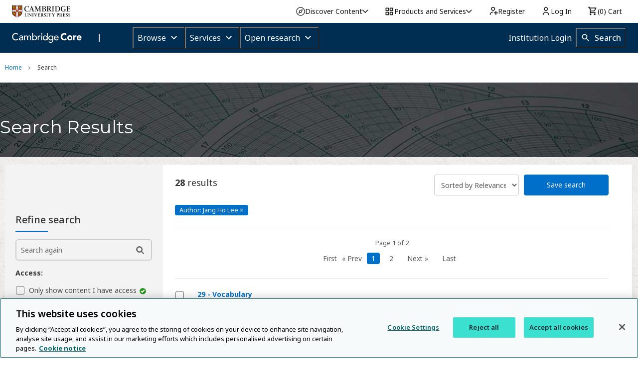

--- FILE ---
content_type: application/javascript; charset=UTF-8
request_url: https://www.cambridge.org/cdn-cgi/challenge-platform/h/b/scripts/jsd/d251aa49a8a3/main.js?
body_size: 9494
content:
window._cf_chl_opt={AKGCx8:'b'};~function(L6,kg,kM,kI,kZ,ks,kN,ko,L0,L2){L6=y,function(Y,k,Lo,L5,L,F){for(Lo={Y:573,k:597,L:571,F:528,z:664,e:710,i:583,S:563,x:600,j:536},L5=y,L=Y();!![];)try{if(F=parseInt(L5(Lo.Y))/1+-parseInt(L5(Lo.k))/2+parseInt(L5(Lo.L))/3*(parseInt(L5(Lo.F))/4)+-parseInt(L5(Lo.z))/5*(parseInt(L5(Lo.e))/6)+parseInt(L5(Lo.i))/7*(parseInt(L5(Lo.S))/8)+-parseInt(L5(Lo.x))/9+-parseInt(L5(Lo.j))/10,F===k)break;else L.push(L.shift())}catch(z){L.push(L.shift())}}(C,979156),kg=this||self,kM=kg[L6(470)],kI={},kI[L6(607)]='o',kI[L6(659)]='s',kI[L6(632)]='u',kI[L6(537)]='z',kI[L6(731)]='n',kI[L6(575)]='I',kI[L6(620)]='b',kZ=kI,kg[L6(615)]=function(Y,L,F,z,Fk,FY,Fq,Lq,i,x,j,G,V,H,Q){if(Fk={Y:699,k:610,L:707,F:654,z:670,e:694,i:677,S:670,x:677,j:590,G:483,V:618,H:601,Q:650,h:529,T:652,n:461,m:637,E:658},FY={Y:584,k:601,L:686},Fq={Y:486,k:565,L:472,F:587},Lq=L6,i={'nYEsD':function(h,T){return T===h},'OypRq':function(h,T){return h<T},'SAMdM':function(h,T,E,A){return h(T,E,A)},'FSYqU':function(h,T){return h(T)},'RLnxM':function(h,T){return h+T},'oWQRe':function(h,T,E){return h(T,E)}},null===L||i[Lq(Fk.Y)](void 0,L))return z;for(x=kU(L),Y[Lq(Fk.k)][Lq(Fk.L)]&&(x=x[Lq(Fk.F)](Y[Lq(Fk.k)][Lq(Fk.L)](L))),x=Y[Lq(Fk.z)][Lq(Fk.e)]&&Y[Lq(Fk.i)]?Y[Lq(Fk.S)][Lq(Fk.e)](new Y[(Lq(Fk.x))](x)):function(T,LY,E){for(LY=Lq,T[LY(FY.Y)](),E=0;E<T[LY(FY.k)];T[E]===T[E+1]?T[LY(FY.L)](E+1,1):E+=1);return T}(x),j='nAsAaAb'.split('A'),j=j[Lq(Fk.j)][Lq(Fk.G)](j),G=0;i[Lq(Fk.V)](G,x[Lq(Fk.H)]);V=x[G],H=i[Lq(Fk.Q)](kd,Y,L,V),i[Lq(Fk.h)](j,H)?(Q=H==='s'&&!Y[Lq(Fk.T)](L[V]),Lq(Fk.n)===F+V?S(i[Lq(Fk.m)](F,V),H):Q||S(F+V,L[V])):i[Lq(Fk.E)](S,F+V,H),G++);return z;function S(T,E,Ly){Ly=y,Object[Ly(Fq.Y)][Ly(Fq.k)][Ly(Fq.L)](z,E)||(z[E]=[]),z[E][Ly(Fq.F)](T)}},ks=L6(560)[L6(723)](';'),kN=ks[L6(590)][L6(483)](ks),kg[L6(545)]=function(Y,k,FS,Lk,L,F,z,i,S){for(FS={Y:719,k:695,L:467,F:601,z:465,e:601,i:579,S:562,x:668,j:587,G:636,V:480},Lk=L6,L={'pYbLP':function(j,G){return j<G},'FXOSL':Lk(FS.Y),'liLzM':function(j,G){return j===G},'EWldN':function(x,j){return x(j)},'EnrqE':function(j,G){return j+G}},F=Object[Lk(FS.k)](k),z=0;L[Lk(FS.L)](z,F[Lk(FS.F)]);z++)if(Lk(FS.Y)===L[Lk(FS.z)]){if(i=F[z],'f'===i&&(i='N'),Y[i]){for(S=0;S<k[F[z]][Lk(FS.e)];L[Lk(FS.i)](-1,Y[i][Lk(FS.S)](k[F[z]][S]))&&(L[Lk(FS.x)](kN,k[F[z]][S])||Y[i][Lk(FS.j)](L[Lk(FS.G)]('o.',k[F[z]][S]))),S++);}else Y[i]=k[F[z]][Lk(FS.V)](function(x){return'o.'+x})}else return},ko=null,L0=kB(),L2=function(zX,zZ,zI,zM,zg,zR,zc,Lc,k,L,F,z){return zX={Y:588,k:509,L:715,F:672,z:542,e:612},zZ={Y:602,k:716,L:557,F:698,z:532,e:723,i:464,S:557,x:625,j:602,G:507,V:609,H:478,Q:587,h:557,T:678,n:464,m:681,E:709,b:557,c:464,A:611,v:714,P:711,R:561,g:524,M:587,I:557},zI={Y:601},zM={Y:729},zg={Y:609,k:601,L:524,F:486,z:565,e:472,i:504,S:565,x:568,j:582,G:592,V:652,H:535,Q:461,h:656,T:616,n:486,m:565,E:716,b:729,c:555,A:587,v:729,P:494,R:725,g:587,M:602,I:477,Z:692,X:500,d:570,U:485,s:683,N:693,K:505,o:557,a:609,W:576,D:587,l:525,f:486,O:565,J:682,B:625,C0:570,C1:587,C2:602,C3:729,C4:617,C5:464,C6:547,C7:493,C8:729,C9:626,CC:546,Cy:627,Cq:493,CY:587,Ck:587,CL:711},zR={Y:497},zc={Y:721,k:524},Lc=L6,k={'BJguC':function(e,i){return e+i},'BjAnt':function(e,i){return e<i},'UEbaC':function(e,i){return e+i},'oYmlj':Lc(zX.Y),'NfbLf':Lc(zX.k),'AjsuH':function(e,i){return e>i},'ESTpE':function(e,i){return e==i},'bpEyU':function(e,i){return e>i},'AhBHO':function(e,i){return e<<i},'FCMiE':function(e,i){return e(i)},'jntyj':function(e,i){return i!==e},'DmcRF':Lc(zX.L),'fpwrV':function(e,i){return e==i},'wVPFx':function(e,i){return e>i},'ivZLX':function(e,i){return e-i},'vjETk':function(e,i){return e|i},'ofJrC':function(e,i){return i==e},'LIXKv':function(e,i){return e>i},'kOJUe':function(e,i){return e<i},'BCptL':function(e,i){return e|i},'qvFbo':function(e,i){return i&e},'OzLCU':function(e,i){return e==i},'JgTMV':function(e,i){return e-i},'yQzgA':function(e,i){return e==i},'ZeCbc':function(e,i){return i|e},'lhicv':function(e,i){return e<<i},'eTInM':function(e,i){return e!=i},'ujGcS':Lc(zX.F),'HohFt':function(e,i){return i!=e},'iHlZL':function(e,i){return e(i)},'ilRCI':function(e,i){return e==i},'qMknH':function(e,i){return e*i},'ASxHb':function(e,i){return e-i},'MrWQV':function(e,i){return e(i)},'FnDXt':function(e,i){return e-i},'cVgtL':function(e,i){return i==e}},L=String[Lc(zX.z)],F={'h':function(e){return e==null?'':F.g(e,6,function(i,LA){return LA=y,LA(zc.Y)[LA(zc.k)](i)})},'g':function(i,S,x,Lv,j,G,V,H,Q,T,E,A,P,R,M,I,Z,X,N,U){if(Lv=Lc,j={'eTzpr':function(s,N){return s===N},'grIsd':function(s,N){return N===s},'DpjJw':function(s,N,K){return s(N,K)},'aSveW':function(s,N,Lw){return Lw=y,k[Lw(zR.Y)](s,N)}},i==null)return'';for(V={},H={},Q='',T=2,E=3,A=2,P=[],R=0,M=0,I=0;k[Lv(zg.Y)](I,i[Lv(zg.k)]);I+=1)if(Z=i[Lv(zg.L)](I),Object[Lv(zg.F)][Lv(zg.z)][Lv(zg.e)](V,Z)||(V[Z]=E++,H[Z]=!0),X=k[Lv(zg.i)](Q,Z),Object[Lv(zg.F)][Lv(zg.S)][Lv(zg.e)](V,X))Q=X;else if(k[Lv(zg.x)]===k[Lv(zg.j)])N=j[Lv(zg.G)]('s',T)&&!T[Lv(zg.V)](Z[E]),j[Lv(zg.H)](Lv(zg.Q),M+G)?j[Lv(zg.h)](A,j[Lv(zg.T)](N,P),R):N||S(M+I,Z[X]);else{if(Object[Lv(zg.n)][Lv(zg.m)][Lv(zg.e)](H,Q)){if(k[Lv(zg.E)](256,Q[Lv(zg.b)](0))){for(G=0;G<A;R<<=1,k[Lv(zg.c)](M,S-1)?(M=0,P[Lv(zg.A)](x(R)),R=0):M++,G++);for(U=Q[Lv(zg.v)](0),G=0;k[Lv(zg.P)](8,G);R=k[Lv(zg.R)](R,1)|1&U,S-1==M?(M=0,P[Lv(zg.g)](k[Lv(zg.M)](x,R)),R=0):M++,U>>=1,G++);}else if(k[Lv(zg.I)](Lv(zg.Z),k[Lv(zg.X)])){for(U=1,G=0;G<A;R=R<<1.5|U,k[Lv(zg.d)](M,S-1)?(M=0,P[Lv(zg.A)](x(R)),R=0):M++,U=0,G++);for(U=Q[Lv(zg.b)](0),G=0;k[Lv(zg.U)](16,G);R=1&U|R<<1.94,M==k[Lv(zg.s)](S,1)?(M=0,P[Lv(zg.g)](x(R)),R=0):M++,U>>=1,G++);}else L[Lv(zg.N)](Lv(zg.K),F);T--,0==T&&(T=Math[Lv(zg.o)](2,A),A++),delete H[Q]}else for(U=V[Q],G=0;k[Lv(zg.a)](G,A);R=k[Lv(zg.W)](R<<1.05,1.24&U),k[Lv(zg.c)](M,S-1)?(M=0,P[Lv(zg.D)](x(R)),R=0):M++,U>>=1,G++);Q=(T--,k[Lv(zg.l)](0,T)&&(T=Math[Lv(zg.o)](2,A),A++),V[X]=E++,k[Lv(zg.M)](String,Z))}if(Q!==''){if(Object[Lv(zg.f)][Lv(zg.O)][Lv(zg.e)](H,Q)){if(k[Lv(zg.J)](256,Q[Lv(zg.b)](0))){for(G=0;k[Lv(zg.B)](G,A);R<<=1,k[Lv(zg.C0)](M,S-1)?(M=0,P[Lv(zg.C1)](k[Lv(zg.C2)](x,R)),R=0):M++,G++);for(U=Q[Lv(zg.C3)](0),G=0;8>G;R=k[Lv(zg.C4)](R<<1.57,k[Lv(zg.C5)](U,1)),k[Lv(zg.C6)](M,S-1)?(M=0,P[Lv(zg.D)](x(R)),R=0):M++,U>>=1,G++);}else{for(U=1,G=0;G<A;R=U|R<<1.47,M==k[Lv(zg.C7)](S,1)?(M=0,P[Lv(zg.D)](x(R)),R=0):M++,U=0,G++);for(U=Q[Lv(zg.C8)](0),G=0;16>G;R=U&1|R<<1.1,S-1==M?(M=0,P[Lv(zg.g)](x(R)),R=0):M++,U>>=1,G++);}T--,k[Lv(zg.C9)](0,T)&&(T=Math[Lv(zg.o)](2,A),A++),delete H[Q]}else for(U=V[Q],G=0;G<A;R=k[Lv(zg.CC)](k[Lv(zg.Cy)](R,1),U&1.29),M==k[Lv(zg.Cq)](S,1)?(M=0,P[Lv(zg.D)](x(R)),R=0):M++,U>>=1,G++);T--,0==T&&A++}for(U=2,G=0;k[Lv(zg.Y)](G,A);R=R<<1|1.36&U,S-1==M?(M=0,P[Lv(zg.CY)](x(R)),R=0):M++,U>>=1,G++);for(;;)if(R<<=1,k[Lv(zg.C0)](M,k[Lv(zg.s)](S,1))){P[Lv(zg.Ck)](k[Lv(zg.M)](x,R));break}else M++;return P[Lv(zg.CL)]('')},'j':function(e,LP){return LP=Lc,e==null?'':''==e?null:F.i(e[LP(zI.Y)],32768,function(i,LR){return LR=LP,e[LR(zM.Y)](i)})},'i':function(i,S,x,Lg,j,G,V,H,Q,T,E,A,P,R,M,I,s,Z,X,U){for(Lg=Lc,j=[],G=4,V=4,H=3,Q=[],A=k[Lg(zZ.Y)](x,0),P=S,R=1,T=0;k[Lg(zZ.k)](3,T);j[T]=T,T+=1);for(M=0,I=Math[Lg(zZ.L)](2,2),E=1;k[Lg(zZ.F)](E,I);)for(Z=k[Lg(zZ.z)][Lg(zZ.e)]('|'),X=0;!![];){switch(Z[X++]){case'0':P>>=1;continue;case'1':U=k[Lg(zZ.i)](A,P);continue;case'2':E<<=1;continue;case'3':M|=E*(0<U?1:0);continue;case'4':P==0&&(P=S,A=x(R++));continue}break}switch(M){case 0:for(M=0,I=Math[Lg(zZ.S)](2,8),E=1;E!=I;U=k[Lg(zZ.i)](A,P),P>>=1,P==0&&(P=S,A=x(R++)),M|=(k[Lg(zZ.x)](0,U)?1:0)*E,E<<=1);s=k[Lg(zZ.j)](L,M);break;case 1:for(M=0,I=Math[Lg(zZ.L)](2,16),E=1;k[Lg(zZ.G)](E,I);U=A&P,P>>=1,P==0&&(P=S,A=x(R++)),M|=(k[Lg(zZ.V)](0,U)?1:0)*E,E<<=1);s=k[Lg(zZ.H)](L,M);break;case 2:return''}for(T=j[3]=s,Q[Lg(zZ.Q)](s);;){if(R>i)return'';for(M=0,I=Math[Lg(zZ.h)](2,H),E=1;E!=I;U=k[Lg(zZ.i)](A,P),P>>=1,k[Lg(zZ.T)](0,P)&&(P=S,A=x(R++)),M|=(0<U?1:0)*E,E<<=1);switch(s=M){case 0:for(M=0,I=Math[Lg(zZ.L)](2,8),E=1;k[Lg(zZ.G)](E,I);U=k[Lg(zZ.n)](A,P),P>>=1,0==P&&(P=S,A=k[Lg(zZ.H)](x,R++)),M|=k[Lg(zZ.m)](0<U?1:0,E),E<<=1);j[V++]=L(M),s=k[Lg(zZ.E)](V,1),G--;break;case 1:for(M=0,I=Math[Lg(zZ.b)](2,16),E=1;I!=E;U=k[Lg(zZ.c)](A,P),P>>=1,P==0&&(P=S,A=k[Lg(zZ.j)](x,R++)),M|=k[Lg(zZ.m)](0<U?1:0,E),E<<=1);j[V++]=k[Lg(zZ.A)](L,M),s=k[Lg(zZ.v)](V,1),G--;break;case 2:return Q[Lg(zZ.P)]('')}if(k[Lg(zZ.R)](0,G)&&(G=Math[Lg(zZ.h)](2,H),H++),j[s])s=j[s];else if(V===s)s=T+T[Lg(zZ.g)](0);else return null;Q[Lg(zZ.M)](s),j[V++]=T+s[Lg(zZ.g)](0),G--,T=s,G==0&&(G=Math[Lg(zZ.I)](2,H),H++)}}},z={},z[Lc(zX.e)]=F.h,z}(),L3();function kD(Fs,FU,LH,Y,k){if(Fs={Y:520,k:581,L:596,F:690,z:712},FU={Y:581},LH=L6,Y={'zVszm':function(L){return L()},'eLRbP':function(L,F){return F===L},'CNtdo':function(L,F){return F===L},'CwpzP':LH(Fs.Y)},k=Y[LH(Fs.k)](kp),Y[LH(Fs.L)](k,null))return;if(ko){if(Y[LH(Fs.F)](Y[LH(Fs.z)],Y[LH(Fs.z)]))clearTimeout(ko);else return}ko=setTimeout(function(LQ){LQ=LH,Y[LQ(FU.Y)](ka)},k*1e3)}function kX(k,L,Lp,L7,F,z){return Lp={Y:675,k:640,L:622,F:675,z:593,e:593,i:486,S:586,x:472,j:562},L7=L6,F={},F[L7(Lp.Y)]=function(e,i){return e instanceof i},F[L7(Lp.k)]=L7(Lp.L),z=F,z[L7(Lp.F)](L,k[L7(Lp.z)])&&0<k[L7(Lp.e)][L7(Lp.i)][L7(Lp.S)][L7(Lp.x)](L)[L7(Lp.j)](z[L7(Lp.k)])}function kJ(Y,k,FJ,FO,Ff,Fl,Ln,L,F,z,e){FJ={Y:624,k:631,L:603,F:488,z:718,e:720,i:663,S:663,x:649,j:603,G:526,V:605,H:481,Q:531,h:489,T:726,n:479,m:499,E:530,b:530,c:481,A:551,v:612,P:567},FO={Y:638,k:523},Ff={Y:498,k:508,L:638,F:655,z:498},Fl={Y:531},Ln=L6,L={'ykkMA':function(i,S){return i(S)},'otubU':function(i,S){return i+S}},F=kg[Ln(FJ.Y)],console[Ln(FJ.k)](kg[Ln(FJ.L)]),z=new kg[(Ln(FJ.F))](),z[Ln(FJ.z)](Ln(FJ.e),L[Ln(FJ.i)](L[Ln(FJ.S)](Ln(FJ.x),kg[Ln(FJ.j)][Ln(FJ.G)])+Ln(FJ.V),F.r)),F[Ln(FJ.H)]&&(z[Ln(FJ.Q)]=5e3,z[Ln(FJ.h)]=function(Lu){Lu=Ln,k(Lu(Fl.Y))}),z[Ln(FJ.T)]=function(Lr){Lr=Ln,z[Lr(Ff.Y)]>=200&&z[Lr(Ff.Y)]<300?k(Lr(Ff.k)):L[Lr(Ff.L)](k,Lr(Ff.F)+z[Lr(Ff.z)])},z[Ln(FJ.n)]=function(Lm){Lm=Ln,L[Lm(FO.Y)](k,Lm(FO.k))},e={'t':kf(),'lhr':kM[Ln(FJ.m)]&&kM[Ln(FJ.m)][Ln(FJ.E)]?kM[Ln(FJ.m)][Ln(FJ.b)]:'','api':F[Ln(FJ.c)]?!![]:![],'c':kW(),'payload':Y},z[Ln(FJ.A)](L2[Ln(FJ.v)](JSON[Ln(FJ.P)](e)))}function kO(Fp,LT,Y,k,L,F){return Fp={Y:604,k:667,L:727,F:540},LT=L6,Y={'TWHEf':function(z){return z()},'mHrqp':function(z,e){return z-e}},k=3600,L=Y[LT(Fp.Y)](kf),F=Math[LT(Fp.k)](Date[LT(Fp.L)]()/1e3),Y[LT(Fp.F)](F,L)>k?![]:!![]}function y(q,Y,k,L){return q=q-461,k=C(),L=k[q],L}function kU(k,F5,LC,L,F,z){for(F5={Y:462,k:654,L:695,F:513},LC=L6,L={},L[LC(F5.Y)]=function(e,i){return e!==i},F=L,z=[];F[LC(F5.Y)](null,k);z=z[LC(F5.k)](Object[LC(F5.L)](k)),k=Object[LC(F5.F)](k));return z}function kf(FK,Lt,Y){return FK={Y:624,k:667},Lt=L6,Y=kg[Lt(FK.Y)],Math[Lt(FK.k)](+atob(Y.t))}function ka(Y,FR,FP,FA,Fc,LG,k,L){if(FR={Y:687,k:463,L:674,F:558},FP={Y:518,k:628,L:628,F:486,z:565,e:472,i:468,S:729,x:492,j:665,G:587,V:515,H:729,Q:676,h:492,T:587,n:669,m:665,E:729,b:623,c:587,A:557,v:669,P:665,R:515,g:633,M:496,I:482},FA={Y:700},Fc={Y:643},LG=L6,k={'oJBpi':function(F,z){return F==z},'UuJFg':function(F,z){return F-z},'UesYf':function(F,z){return F(z)},'qWBju':function(F,z){return F<<z},'WyOqV':function(F,z){return z!==F},'gavAh':function(F,z){return F===z},'Ucbdn':function(F){return F()},'Dhzep':function(F,z,e){return F(z,e)}},L=kK(),kJ(L.r,function(F,Fv,Fb,FE,Lj,z){if(Fv={Y:700},Fb={Y:553},FE={Y:595},Lj=y,z={'GCyMx':function(e,i){return e>i},'rkine':function(e,i,Lz){return Lz=y,k[Lz(FE.Y)](e,i)},'bqNGX':function(e,i,Le){return Le=y,k[Le(Fb.Y)](e,i)},'vaFtd':function(e,i,Li){return Li=y,k[Li(Fc.Y)](e,i)},'fvoRu':function(e,i,LS){return LS=y,k[LS(FA.Y)](e,i)},'EeMsh':function(e,i){return e|i},'nwOsX':function(e,i,Lx){return Lx=y,k[Lx(Fv.Y)](e,i)}},k[Lj(FP.Y)](Lj(FP.k),Lj(FP.L))){if(Cp[Lj(FP.F)][Lj(FP.z)][Lj(FP.e)](CW,CD)){if(z[Lj(FP.i)](256,qt[Lj(FP.S)](0))){for(Yv=0;YP<YR;YM<<=1,z[Lj(FP.x)](YI,z[Lj(FP.j)](YZ,1))?(YX=0,Yd[Lj(FP.G)](z[Lj(FP.V)](YU,Ys)),YN=0):YK++,Yg++);for(Yo=Ya[Lj(FP.H)](0),Yp=0;8>YW;Yl=z[Lj(FP.Q)](Yf,1)|1&YO,z[Lj(FP.h)](YJ,YB-1)?(k0=0,k1[Lj(FP.T)](k2(k3)),k4=0):k5++,k6>>=1,YD++);}else{for(k7=1,k8=0;k9<kC;kq=z[Lj(FP.n)](kY<<1,kk),kL==z[Lj(FP.m)](kF,1)?(kz=0,ke[Lj(FP.G)](ki(kS)),kx=0):kj++,kG=0,ky++);for(kV=kH[Lj(FP.E)](0),kQ=0;16>kh;kT=z[Lj(FP.b)](kn,1)|1.49&ku,kr==km-1?(kE=0,kb[Lj(FP.c)](kc(kA)),kw=0):kv++,kP>>=1,kt++);}Yu--,z[Lj(FP.h)](0,Yr)&&(Ym=YE[Lj(FP.A)](2,Yb),Yc++),delete YA[Yw]}else for(q6=q7[q8],q9=0;qC<qy;qY=z[Lj(FP.v)](qk<<1.06,qL&1),qF==z[Lj(FP.P)](qz,1)?(qe=0,qi[Lj(FP.T)](z[Lj(FP.R)](qS,qx)),qj=0):qG++,qV>>=1,qq++);qH--,0==qQ&&qh++}else k[Lj(FP.g)](typeof Y,Lj(FP.M))&&Y(F),k[Lj(FP.I)](kD)}),L.e){if(LG(FR.Y)!==LG(FR.k))k[LG(FR.L)](L1,LG(FR.F),L.e);else return![]}}function L4(F,z,eL,LK,e,i,G,S,x){if(eL={Y:684,k:501,L:630,F:552,z:484,e:506,i:689,S:474,x:629,j:574,G:572,V:713,H:539,Q:641,h:679,T:541,n:508,m:481,E:729,b:630,c:587,A:729,v:552,P:587,R:501,g:506,M:629,I:557,Z:541,X:722,d:549,U:701,s:730,N:508,K:651,o:591,a:722,W:580,D:642,l:651,f:591},LK=L6,e={},e[LK(eL.Y)]=function(j,G){return j>G},e[LK(eL.k)]=function(j,G){return j<G},e[LK(eL.L)]=function(j,G){return j==G},e[LK(eL.F)]=function(j,G){return j&G},e[LK(eL.z)]=function(j,G){return j-G},e[LK(eL.e)]=function(j,G){return G|j},e[LK(eL.i)]=function(j,G){return j<<G},e[LK(eL.S)]=function(j,G){return j-G},e[LK(eL.x)]=function(j,G){return G==j},e[LK(eL.j)]=function(j,G){return G!==j},e[LK(eL.G)]=LK(eL.V),e[LK(eL.H)]=LK(eL.Q),e[LK(eL.h)]=function(j,G){return G===j},e[LK(eL.T)]=LK(eL.n),i=e,!F[LK(eL.m)]){if(i[LK(eL.j)](i[LK(eL.G)],i[LK(eL.H)]))return;else{if(i[LK(eL.Y)](256,CS[LK(eL.E)](0))){for(yj=0;i[LK(eL.k)](yG,yV);yQ<<=1,i[LK(eL.b)](yh,yt-1)?(yT=0,yn[LK(eL.c)](yu(yr)),ym=0):yE++,yH++);for(G=yb[LK(eL.A)](0),yc=0;8>yA;yv=yP<<1.47|i[LK(eL.v)](G,1),yR==i[LK(eL.z)](yg,1)?(yM=0,yI[LK(eL.P)](yZ(yX)),yd=0):yU++,G>>=1,yw++);}else{for(G=1,ys=0;i[LK(eL.R)](yN,yK);ya=i[LK(eL.g)](yp<<1,G),yW==yD-1?(yl=0,yf[LK(eL.c)](yO(yJ)),yB=0):q0++,G=0,yo++);for(G=q1[LK(eL.A)](0),q2=0;16>q3;q5=i[LK(eL.i)](q6,1)|G&1,q7==i[LK(eL.S)](q8,1)?(q9=0,qC[LK(eL.c)](qy(qq)),qY=0):qk++,G>>=1,q4++);}yk--,i[LK(eL.M)](0,yL)&&(yF=yz[LK(eL.I)](2,ye),yi++),delete yS[yx]}}i[LK(eL.h)](z,i[LK(eL.Z)])?(S={},S[LK(eL.X)]=LK(eL.d),S[LK(eL.U)]=F.r,S[LK(eL.s)]=LK(eL.N),kg[LK(eL.K)][LK(eL.o)](S,'*')):(x={},x[LK(eL.a)]=LK(eL.d),x[LK(eL.U)]=F.r,x[LK(eL.s)]=LK(eL.W),x[LK(eL.D)]=z,kg[LK(eL.l)][LK(eL.f)](x,'*'))}function kp(FM,LV,k,L,F,z){return FM={Y:691,k:621,L:635,F:624,z:635,e:621,i:731},LV=L6,k={},k[LV(FM.Y)]=function(e,i){return i!==e},k[LV(FM.k)]=LV(FM.L),L=k,F=kg[LV(FM.F)],!F?LV(FM.z)===L[LV(FM.e)]?null:L[LV(FM.Y)](k(),null):(z=F.i,L[LV(FM.Y)](typeof z,LV(FM.i))||z<30)?null:z}function kl(Y,FN,Lh){return FN={Y:685},Lh=L6,Math[Lh(FN.Y)]()<Y}function kW(){return kp()!==null}function kK(FV,LL,L,F,z,i,S,x,FG){L=(FV={Y:531,k:653,L:594,F:648,z:688,e:645,i:585,S:671,x:543,j:566,G:566,V:680,H:619,Q:469,h:559,T:585,n:703,m:639,E:490,b:531,c:489},LL=L6,{'lljOh':LL(FV.Y),'ZBhAi':function(j,G,V,H,Q){return j(G,V,H,Q)},'JunjD':function(j,G,V,H,Q){return j(G,V,H,Q)}});try{return F=kM[LL(FV.k)](LL(FV.L)),F[LL(FV.F)]=LL(FV.z),F[LL(FV.e)]='-1',kM[LL(FV.i)][LL(FV.S)](F),z=F[LL(FV.x)],i={},i=L[LL(FV.j)](pRIb1,z,z,'',i),i=L[LL(FV.G)](pRIb1,z,z[LL(FV.V)]||z[LL(FV.H)],'n.',i),i=L[LL(FV.Q)](pRIb1,z,F[LL(FV.h)],'d.',i),kM[LL(FV.T)][LL(FV.n)](F),S={},S.r=i,S.e=null,S}catch(j){if(LL(FV.m)!==LL(FV.E))return x={},x.r={},x.e=j,x;else FG={Y:538},F[LL(FV.b)]=5e3,z[LL(FV.c)]=function(LF){LF=LL,i(L[LF(FG.Y)])}}}function L1(F,z,z3,Lb,i,S,x,j,G,V,H,Q,h){if(z3={Y:706,k:554,L:644,F:522,z:704,e:666,i:624,S:544,x:649,j:603,G:526,V:657,H:491,Q:488,h:718,T:720,n:531,m:489,E:728,b:647,c:608,A:661,v:614,P:599,R:697,g:516,M:722,I:705,Z:551,X:612},Lb=L6,i={'DqZax':function(T,n){return T(n)},'RdwxF':function(T,n){return T+n},'bEstT':Lb(z3.Y),'Occeq':Lb(z3.k),'lSsph':Lb(z3.L)},!i[Lb(z3.F)](kl,0))return![];x=(S={},S[Lb(z3.z)]=F,S[Lb(z3.e)]=z,S);try{j=kg[Lb(z3.i)],G=i[Lb(z3.S)](Lb(z3.x)+kg[Lb(z3.j)][Lb(z3.G)],i[Lb(z3.V)])+j.r+i[Lb(z3.H)],V=new kg[(Lb(z3.Q))](),V[Lb(z3.h)](Lb(z3.T),G),V[Lb(z3.n)]=2500,V[Lb(z3.m)]=function(){},H={},H[Lb(z3.E)]=kg[Lb(z3.j)][Lb(z3.E)],H[Lb(z3.b)]=kg[Lb(z3.j)][Lb(z3.b)],H[Lb(z3.c)]=kg[Lb(z3.j)][Lb(z3.c)],H[Lb(z3.A)]=kg[Lb(z3.j)][Lb(z3.v)],H[Lb(z3.P)]=L0,Q=H,h={},h[Lb(z3.R)]=x,h[Lb(z3.g)]=Q,h[Lb(z3.M)]=i[Lb(z3.I)],V[Lb(z3.Z)](L2[Lb(z3.X)](h))}catch(T){}}function kB(FB,LE){return FB={Y:502},LE=L6,crypto&&crypto[LE(FB.Y)]?crypto[LE(FB.Y)]():''}function C(eF){return eF='fromCharCode,contentWindow,RdwxF,rxvNi8,ZeCbc,OzLCU,aMQMp,cloudflare-invisible,eXDor,send,DyzJs,UuJFg,/invisible/jsd,ESTpE,RjhnA,pow,error on cf_chl_props,contentDocument,_cf_chl_opt;JJgc4;PJAn2;kJOnV9;IWJi4;OHeaY1;DqMg0;FKmRv9;LpvFx1;cAdz2;PqBHf2;nFZCC5;ddwW5;pRIb1;rxvNi8;RrrrA2;erHi9,cVgtL,indexOf,3676184RzgSMl,dmkyJ,hasOwnProperty,ZBhAi,stringify,oYmlj,zMPwL,fpwrV,3zNSyNY,ZTgnF,470052tUPodL,ELmBG,bigint,vjETk,pKeVo,rFIsD,liLzM,error,zVszm,NfbLf,14mrYHHN,sort,body,toString,push,LjNDV,zmsAa,includes,postMessage,eTzpr,Function,iframe,oJBpi,eLRbP,277266JpCCqv,vRifw,JBxy9,754659yhpVvy,length,FCMiE,_cf_chl_opt,TWHEf,/jsd/oneshot/d251aa49a8a3/0.3455926261507734:1768774361:UQz-CwJTTqGKZpEuDUiJUTMG8QCR05jpVYSvi-mCELE/,jBzKX,object,LRmiB4,BjAnt,Object,MrWQV,dvWsLYvql,jkAZf,aUjz8,pRIb1,aSveW,BCptL,OypRq,navigator,boolean,hBlJO,[native code],nwOsX,__CF$cv$params,kOJUe,yQzgA,lhicv,PVSWq,kCPik,tQJYD,log,undefined,gavAh,readyState,mfkqI,EnrqE,RLnxM,ykkMA,eePDb,mqKsf,DSKAD,detail,UesYf,jsd,tabIndex,TayLl,SSTpq3,style,/cdn-cgi/challenge-platform/h/,SAMdM,parent,isNaN,createElement,concat,http-code:,DpjJw,bEstT,oWQRe,string,HBadC,pkLOA2,catch,otubU,1220AfXOQS,bqNGX,TYlZ6,floor,EWldN,EeMsh,Array,appendChild,1|0|4|3|2,jBpsG,Dhzep,gKTKM,fvoRu,Set,ilRCI,TcsMJ,clientInformation,qMknH,LIXKv,ivZLX,lBMiM,random,splice,ghJdw,display: none,fbvRm,CNtdo,Mwhpt,XWwRp,addEventListener,from,keys,OoXpw,errorInfoObject,eTInM,nYEsD,qWBju,sid,cVBcT,removeChild,AdeF3,lSsph,/b/ov1/0.3455926261507734:1768774361:UQz-CwJTTqGKZpEuDUiJUTMG8QCR05jpVYSvi-mCELE/,getOwnPropertyNames,hRKTA,ASxHb,5562BuLGfo,join,CwpzP,tkhpH,FnDXt,NUWzV,AjsuH,kUyPw,open,mUFqc,POST,qaAmfTY7zVBc+rDHtb6PevL8sXZ$N-h5gSx13iu2IOQRG0nKkjpoCEJMwUy4WF9dl,source,split,yxEbL,AhBHO,onload,now,CnwA5,charCodeAt,event,number,d.cookie,ROrwP,VmSqa,qvFbo,FXOSL,EqVCn,pYbLP,GCyMx,JunjD,document,IfnrH,call,ydRtc,faaSm,bTOqF,nVxJE,jntyj,iHlZL,onerror,map,api,Ucbdn,bind,vntxK,wVPFx,prototype,wOrCZ,XMLHttpRequest,ontimeout,KJdwM,Occeq,rkine,JgTMV,bpEyU,GtBXv,function,BJguC,status,location,DmcRF,FjojS,randomUUID,bJfdC,UEbaC,DOMContentLoaded,yjkTM,HohFt,success,tGPTR,isArray,Iqmxp,RvOvG,getPrototypeOf,NPfpC,vaFtd,chctx,onreadystatechange,WyOqV,loading,wBrxn,Jqoov,DqZax,xhr-error,charAt,ofJrC,AKGCx8,qHauw,668548jueoWr,FSYqU,href,timeout,ujGcS,JsQlC,KzFof,grIsd,1284070ryauKu,symbol,lljOh,noegx,mHrqp,CBgcD'.split(','),C=function(){return eF},C()}function kd(Y,k,L,F3,L8,F,z,F1,x,e){F=(F3={Y:607,k:473,L:495,F:660,z:673,e:534,i:550,S:606,x:495,j:496,G:662,V:670,H:510,Q:514,h:670,T:702,n:598},L8=L6,{'eXDor':function(i){return i()},'jBzKX':function(i,S){return i(S)},'ydRtc':function(i,S){return i===S},'GtBXv':function(i,S){return i==S},'HBadC':L8(F3.Y),'NPfpC':function(i,S){return i===S},'cVBcT':function(i,S){return i===S},'vRifw':function(i,S,x){return i(S,x)}});try{z=k[L]}catch(i){return'i'}if(null==z)return F[L8(F3.k)](void 0,z)?'u':'x';if(F[L8(F3.L)](F[L8(F3.F)],typeof z))try{if(L8(F3.z)===L8(F3.e)){if(F1={Y:548},x={'aMQMp':function(j,G,V){return j(G,V)}},!i){if(H=!![],!F[L8(F3.i)](Q))return;F[L8(F3.S)](h,function(A,L9){L9=L8,x[L9(F1.Y)](m,E,A)})}}else if(F[L8(F3.x)](L8(F3.j),typeof z[L8(F3.G)]))return z[L8(F3.G)](function(){}),'p'}catch(x){}return Y[L8(F3.V)][L8(F3.H)](z)?'a':F[L8(F3.Q)](z,Y[L8(F3.h)])?'D':F[L8(F3.k)](!0,z)?'T':F[L8(F3.T)](!1,z)?'F':(e=typeof z,L8(F3.j)==e?F[L8(F3.n)](kX,Y,z)?'N':'f':kZ[e]||'?')}function L3(e3,e2,e0,zB,zl,LM,Y,k,L,F,z){if(e3={Y:708,k:578,L:577,F:569,z:519,e:624,i:487,S:634,x:527,j:512,G:693,V:693,H:505,Q:517,h:517},e2={Y:634,k:527,L:517,F:487},e0={Y:646,k:466,L:717,F:471,z:511,e:511,i:508,S:521},zB={Y:589,k:503,L:695,F:601,z:564,e:724,i:601,S:562,x:696,j:587,G:480,V:533},zl={Y:475},LM=L6,Y={'nVxJE':function(e,i){return e+i},'zmsAa':LM(e3.Y),'bJfdC':LM(e3.k),'JsQlC':function(e,i,S){return e(i,S)},'Jqoov':function(e,i){return e(i)},'bTOqF':function(e,i){return e<i},'RjhnA':function(e,i){return e(i)},'TayLl':function(e,i){return i!==e},'EqVCn':LM(e3.L),'kUyPw':LM(e3.F),'IfnrH':function(e,i){return e===i},'qHauw':LM(e3.z),'wOrCZ':function(e){return e()},'RvOvG':function(e){return e()}},k=kg[LM(e3.e)],!k)return;if(!Y[LM(e3.i)](kO))return;(L=![],F=function(zO,zf,LX,e){if(zO={Y:476},zf={Y:556},LX=LM,e={'dmkyJ':function(i,S){return S===i},'yxEbL':function(i,S,LI){return LI=y,Y[LI(zl.Y)](i,S)},'OoXpw':function(i,S,LZ){return LZ=y,Y[LZ(zf.Y)](i,S)}},!L){if(Y[LX(e0.Y)](Y[LX(e0.k)],Y[LX(e0.L)])){if(L=!![],!kO()){if(Y[LX(e0.F)](LX(e0.z),LX(e0.e)))return;else k(LX(e0.i))}ka(function(S,LU,x,zJ,G,V,H,Q){if(LU=LX,x={'jkAZf':function(j,G,Ld){return Ld=y,Y[Ld(zO.Y)](j,G)}},Y[LU(zB.Y)]===Y[LU(zB.k)]){for(zJ={Y:613},G=H[LU(zB.L)](Q),V=0;V<G[LU(zB.F)];V++)if(H=G[V],e[LU(zB.z)]('f',H)&&(H='N'),R[H]){for(Q=0;e[LU(zB.e)](Q,g[G[V]][LU(zB.i)]);-1===M[H][LU(zB.S)](I[G[V]][Q])&&(e[LU(zB.x)](Z,X[G[V]][Q])||V[H][LU(zB.j)]('o.'+U[G[V]][Q])),Q++);}else s[H]=N[G[V]][LU(zB.G)](function(l,Ls){return Ls=LU,x[Ls(zJ.Y)]('o.',l)})}else Y[LU(zB.V)](L4,k,S)})}else Y[LX(e0.S)](L,F)}},kM[LM(e3.S)]!==Y[LM(e3.x)])?Y[LM(e3.j)](F):kg[LM(e3.G)]?kM[LM(e3.V)](LM(e3.H),F):(z=kM[LM(e3.Q)]||function(){},kM[LM(e3.h)]=function(LN){LN=LM,z(),kM[LN(e2.Y)]!==Y[LN(e2.k)]&&(kM[LN(e2.L)]=z,Y[LN(e2.F)](F))})}}()

--- FILE ---
content_type: image/svg+xml
request_url: https://www.cambridge.org/core/cambridge-core/public/images/icn_html_small.svg
body_size: -353
content:
<svg width="35" height="35" viewBox="0 0 35 35" xmlns="http://www.w3.org/2000/svg"><title>icn_html_small</title><g fill="#696969" fill-rule="evenodd"><path d="M19.9 8.4H11v18.2h13V12.8l-4.1-4.4zm.2 1.2l2.8 3h-2.8v-3zm3.3 16.3H11.7V9.1h7.8v4.2h3.9v12.6z"/><path d="M22.934 19.337H21V16h.444v2.943h1.49v.394zM20.86 19.337h-.444v-2.875l-.87 1.957h-.268l-.863-1.957v2.875H18V16h.605l.834 1.858.805-1.858h.616v3.337zM16.12 19.337v-2.943H15V16h2.685v.394h-1.12v2.943h-.444zM14.423 19.337h-.444v-1.634h-1.535v1.634H12V16h.444v1.309h1.535V16h.444v3.337z"/></g></svg>